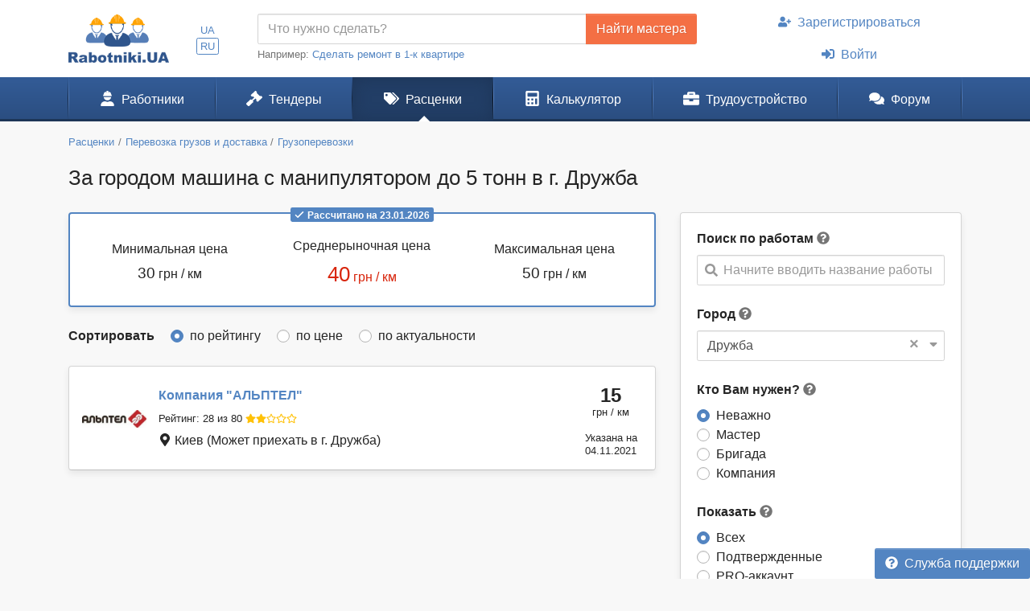

--- FILE ---
content_type: text/html; charset=UTF-8
request_url: https://www.rabotniki.ua/price/za-gorodom-mashina-manipulyatorom-do-tonn/druzhba
body_size: 12507
content:
<!DOCTYPE html>
<html lang="ru">
<head>
<meta charset="UTF-8">
<meta http-equiv="X-UA-Compatible" content="IE=edge">
<meta name="viewport" content="width=device-width, initial-scale=1">
<title>ᐉ За городом машина с манипулятором до 5 тонн. Цена 2026 услуг в г. Дружба</title>
<meta name="description" content="От 30 грн до 50 грн / км ⏩ Заказать машину с манипулятором до 5 тонн за городом. Стоимость услуг и отзывы о проделанной работе на сайте &quot;ВсеРаботники&quot; в г. Дружба">
<meta property="og:title" content="ᐉ За городом машина с манипулятором до 5 тонн. Цена 2026 услуг в г. Дружба">
<meta property="og:description" content="От 30 грн до 50 грн / км ⏩ Заказать машину с манипулятором до 5 тонн за городом. Стоимость услуг и отзывы о проделанной работе на сайте &amp;quot;ВсеРаботники&amp;quot; в г. Дружба">
<meta property="og:image" content="https://www.rabotniki.ua/img/og-image.jpg">
<meta property="og:image:width" content="188">
<meta property="og:image:height" content="90">
<meta property="og:url" content="https://www.rabotniki.ua/price/za-gorodom-mashina-manipulyatorom-do-tonn/druzhba">
<meta property="og:type" content="website">
<meta property="og:site_name" content="Rabotniki.UA">
<meta name="theme-color" content="#ffffff">

<link href="https://www.rabotniki.ua/price/za-gorodom-mashina-manipulyatorom-do-tonn/druzhba" rel="alternate" hreflang="ru">
<link href="https://www.rabotniki.ua/uk/price/za-gorodom-mashina-manipulyatorom-do-tonn/druzhba" rel="alternate" hreflang="uk">
<link href="https://www.rabotniki.ua/img/icons/192.png" rel="apple-touch-icon">
<link href="/rabotniki.webmanifest" rel="manifest">
<link href="/css/site.css?v=1632314227" rel="stylesheet">
<style>.spinner-input {
  display: none;
  float: left;
  width: 1rem;
  height: 1rem;
  border-width: .2em;
  margin: 10px 5px 0 10px;
  color: #999;
}</style>
<script>function matchStart(params, data){if($.trim(params.term)==='')return data;if(typeof data.children==='undefined')return null;var filteredChildren=[];$.each(data.children,function(idx,child){if(child.text.toUpperCase().indexOf(params.term.toUpperCase())===0)filteredChildren.push(child);});if(filteredChildren.length){var modifiedData=$.extend({},data,true);modifiedData.children=filteredChildren;return modifiedData;}return null;}
if ('serviceWorker' in navigator) {
    navigator.serviceWorker.register('/service-worker.js').then(function(r){ r.update(); });
}
window.addEventListener('beforeinstallprompt', function(e) {
    e.preventDefault();
    return false;
});</script></head>
<body id="body" class="bg-ultra-light">
<div id="load" class="lds-ring d-lg-none"><div></div><div></div><div></div><div></div></div>
<header class="bg-white">
    <div class="container">
                <div class="row align-items-center d-none d-lg-flex">
            <div class="col-auto py-3 pr-0">
                <a href="/"><img src="/img/rabotniki.png" width="125" height="60" alt="Rabotniki.UA"></a>            </div>
            <div class="col-1 text-center p-0">
                <ul class="nav-lang nav-pills my-2 nav" style="display: inline-block;"><li class="nav-item"><a class="px-1 py-0  nav-link" href="/uk/price/za-gorodom-mashina-manipulyatorom-do-tonn/druzhba" rel="nofollow" hreflang="uk">UA</a></li>
<li class="nav-item"><a class="px-1 py-0 active nav-link" href="/price/za-gorodom-mashina-manipulyatorom-do-tonn/druzhba" rel="nofollow" hreflang="ru">RU</a></li></ul>            </div>
                        <div class="col">
                <form action="/tender/create#tender" method="post">                <div class="input-group">
                    <input id="need" name="need" type="text" class="form-control" placeholder="Что нужно сделать?">
                    <div class="input-group-append">
                        <button class="btn btn-secondary" type="submit" onclick="gtag('event', 'Найти мастера в шапке', {'event_category':'Клик на кнопку'})">Найти мастера</button>
                    </div>
                </div>
                </form>                <small class="text-muted">
                    Например: <a href="#" onclick="$('#need').val($(this).text()).focus(); return false;">Сделать ремонт в 1-к квартире</a>
                </small>
            </div>
            <div class="col-auto">
                                    <ul class="my-2 flex-column nav" style="width: 280px; margin-left: 1.2rem;"><li class="nav-item text-center"><a class="nav-link" href="/signup"><svg class="mr-2 i is-user-plus"><use xlink:href="#s-user-plus" /></use></svg>Зарегистрироваться</a></li>
<li class="nav-item text-center"><a class="nav-link" href="/login"><svg class="mr-2 i is-sign-in-alt"><use xlink:href="#s-sign-in-alt" /></use></svg>Войти</a></li></ul>                            </div>
                    </div>
    </div>
</header><nav id="menu" class="navbar-main navbar-expand-lg  navbar">
<div class="container">
<a class="navbar-brand" href="/">Rabotniki.UA</a>
<button type="button" class="navbar-toggler" data-toggle="offcanvas" aria-label="Toggle navigation"><svg class="i ir-bars"><use xlink:href="#r-bars" /></use></svg><small class="new-message badge badge-danger badge-pill position-absolute ml-n1 mt-n2 hidden" style="font-size: 60%;">0</small></button><div class="navbar-content"><a class="btn btn-lg text-white" name="Войти" href="/login" rel="nofollow"><svg class="i is-sign-in-alt"><use xlink:href="#s-sign-in-alt" /></use></svg></a></div>
<div id="menu-collapse" class="offcanvas-collapse  navbar-collapse">
<div class="d-lg-none"><div class="header-menu px-3 pt-3 pb-2 mb-2"><div class="mt-1 mb-2"><a class="h3 font-weight-bold" href="/">Rabotniki.UA</a></div><a href="/signup">Регистрация</a> | <a href="/login">Войти</a></div><ul class="nav"><li class="nav-item"><a class="text-secondary nav-link" href="/tender/create"><svg class="mr-3 mr-lg-2 i il-plus"><use xlink:href="#l-plus" /></use></svg>Создать тендер</a></li></ul></div><ul class="nav"><li class="nav-item"><a class="nav-link" href="/catalog"><svg class="mr-3 mr-lg-2 i is-user-hard-hat"><use xlink:href="#s-user-hard-hat" /></use></svg>Работники</a></li>
<li class="nav-item"><a class="nav-link" href="/tenders"><svg class="mr-3 mr-lg-2 i is-gavel"><use xlink:href="#s-gavel" /></use></svg>Тендеры</a></li>
<li class="nav-item"><a class="nav-link active" href="/price/druzhba"><svg class="mr-3 mr-lg-2 i is-tags"><use xlink:href="#s-tags" /></use></svg>Расценки</a></li>
<li class="nav-item"><a class="nav-link" href="/calculator"><svg class="mr-3 mr-lg-2 i is-calculator"><use xlink:href="#s-calculator" /></use></svg>Калькулятор</a></li>
<li class="dropdown nav-item"><a class="nav-link dropdown-toggle" href="/rabota" data-toggle="dropdown"><svg class="mr-3 mr-lg-2 i is-briefcase"><use xlink:href="#s-briefcase" /></use></svg>Трудоустройство</a><div class="dropdown-menu"><a class="dropdown-item" href="/rabota"><svg class="mr-3 mr-lg-2 i is-briefcase"><use xlink:href="#s-briefcase" /></use></svg>Вакансии</a>
<div class="dropdown-divider"></div>
<a class="dropdown-item" href="/resume/druzhba"><svg class="mr-3 mr-lg-2 i is-user"><use xlink:href="#s-user" /></use></svg>Резюме</a></div></li>
<li class="nav-item"><a class="nav-link" href="https://www.rabotniki.ua/forum/"><svg class="mr-3 mr-lg-2 i is-comments"><use xlink:href="#s-comments" /></use></svg>Форум</a></li></ul><hr class="my-2"><div class="d-lg-none middle"><ul class="nav"><li class="nav-item"><a class="nav-link py-2" href="https://www.materialy.com.ua/" rel="noopener" target="_blank"><svg class="mr-2 i is-external-link"><use xlink:href="#s-external-link" /></use></svg>Тендеры на материалы</a></li>
<li class="nav-item"><a class="nav-link py-2" href="https://www.materialy.com.ua/sale" rel="noopener" target="_blank"><svg class="mr-2 i is-external-link"><use xlink:href="#s-external-link" /></use></svg>Остатки после ремонта</a></li></ul></div><hr class="my-2"><div class="d-lg-none middle"><ul class="nav"><li class="nav-item"><a class="nav-link py-1 text-muted" href="/faq">Служба поддержки</a></li></ul></div><hr class="my-2"><div class="d-lg-none text-center pt-3 pb-4"><a href="/"><img src="/img/rabotniki.png" alt="" style="width: 104px; height: 50px;"></a></div><ul class="nav-lang d-block d-lg-none text-center nav"><li class="d-inline-block"><a class="d-inline-block  nav-link" href="/uk/price/za-gorodom-mashina-manipulyatorom-do-tonn/druzhba" rel="nofollow" hreflang="uk">UA</a></li>
<li class="d-inline-block"><a class="d-inline-block active nav-link" href="/price/za-gorodom-mashina-manipulyatorom-do-tonn/druzhba" rel="nofollow" hreflang="ru">RU</a></li></ul></div>
</div>
</nav><div class="container pt-3 mb-5">
    <ol class="mb-3 breadcrumb" itemscope itemtype="http://schema.org/BreadcrumbList"><li class="breadcrumb-item" itemprop="itemListElement" itemscope itemtype="http://schema.org/ListItem"><a href="/price/druzhba" itemprop="item"><span itemprop="name">Расценки</span></a><meta itemprop="position" content="2"></li><li class="breadcrumb-item" itemprop="itemListElement" itemscope itemtype="http://schema.org/ListItem"><a href="/perevozka-gruzov-dostavka/druzhba" itemprop="item"><span itemprop="name">Перевозка грузов и доставка</span></a><meta itemprop="position" content="3"></li><li class="breadcrumb-item" itemprop="itemListElement" itemscope itemtype="http://schema.org/ListItem"><a href="/gruzoperevozki/druzhba" itemprop="item"><span itemprop="name">Грузоперевозки</span></a><meta itemprop="position" content="4"></li></ol>    <h1 class="mb-4">За городом машина с манипулятором до 5 тонн в г. Дружба</h1>

<div class="row d-lg-block">
    <div class="col-lg-4 float-lg-right">
        
        <div class="row d-lg-none mb-4">
    <div class="col pr-2">
        <button type="button" class="btn btn-primary btn-block open-filter"><svg class="mr-1 pt-1 i is-filter"><use xlink:href="#s-filter" /></use></svg>Фильтры (1)</button>    </div>
    <div class="col-auto pl-2">
        <a class="btn btn-secondary btn-block" href="/tender/create"><svg class="mr-1 i ir-plus"><use xlink:href="#r-plus" /></use></svg>Создать тендер</a>    </div>
</div>

<div class="collapse filter-collapse d-lg-block">
    <div class="card mb-4 mb-lg-3 shadow-sm">
        <div class="card-body">
            <form class="mb-4">
                                    <label>Поиск по работам</label> <svg class="text-muted i is-question-circle" title="Поиск по всем позициям прайс-листа. Если Вы не можете найти нужные Вам работы, напишите их другими словами."  data-toggle="tooltip"><use xlink:href="#s-question-circle" /></use></svg>                    <div id="priceAutocomplete" class="autocomplete search" onclick="gtag(&#039;event&#039;, &#039;Поиск в расценках&#039;, {&#039;event_category&#039;:&#039;Поиск&#039;,&#039;event_label&#039;:&#039;Сбоку&#039;})" data-url="/price/autocomplete/druzhba"><svg class="i is-search"><use xlink:href="#s-search" /></use></svg><span class="spinner-border spinner-input"></span><div class="form-control"><div class="placeholder">Начните вводить название работы</div></div></div>                            </form>
            <div class="mb-4">
                <form method="post">
<input type="hidden" name="_method">                <label>Город</label> <svg class="text-muted i is-question-circle" title="Сначала будут отображены строители и расценки с выбранного города, а затем строители с других регионов."  data-toggle="tooltip"><use xlink:href="#s-question-circle" /></use></svg>                <div id="filterCity" class="filter-city" data-city="620"><svg class="i is-sort-down"><use xlink:href="#s-sort-down" /></use></svg><a class="clear" href="/price/za-gorodom-mashina-manipulyatorom-do-tonn">×</a><span class="spinner-border spinner-input"></span><div class="form-control"><span>Дружба</span></div></div>                </form>            </div>
            <form action="/price/za-gorodom-mashina-manipulyatorom-do-tonn/druzhba" method="post">
            <div class="mb-4 field-pricesearch-type">
<label>Кто Вам нужен? <svg class="text-muted i is-question-circle" title="Рекомендуем сначала делать поиск по всем строителям, а потом при необходимости сужать поиск."  data-toggle="tooltip"><use xlink:href="#s-question-circle" /></use></svg></label>
<input type="hidden" name="PriceSearch[type]" value=""><div id="pricesearch-type" role="radiogroup"><div class="custom-control custom-radio">
<input type="radio" id="i0" class="custom-control-input" name="PriceSearch[type]" value="0" checked>
<label class="custom-control-label" for="i0">Неважно</label>
</div>

<div class="custom-control custom-radio">
<input type="radio" id="i1" class="custom-control-input" name="PriceSearch[type]" value="5">
<label class="custom-control-label" for="i1">Мастер</label>
</div>

<div class="custom-control custom-radio">
<input type="radio" id="i2" class="custom-control-input" name="PriceSearch[type]" value="6">
<label class="custom-control-label" for="i2">Бригада</label>
</div>

<div class="custom-control custom-radio">
<input type="radio" id="i3" class="custom-control-input" name="PriceSearch[type]" value="7">
<label class="custom-control-label" for="i3">Компания</label>
<div class="invalid-feedback"></div>
</div>
</div>

</div>
            <div class="field-pricesearch-show">
<label>Показать <svg class="text-muted i is-question-circle" title="Подтвержденные аккаунты - предоставили для проверки свои документы. PRO аккаунты - это активные пользователи сайта."  data-toggle="tooltip"><use xlink:href="#s-question-circle" /></use></svg></label>
<input type="hidden" name="PriceSearch[show]" value=""><div id="pricesearch-show" role="radiogroup"><div class="custom-control custom-radio">
<input type="radio" id="i4" class="custom-control-input" name="PriceSearch[show]" value="0" checked>
<label class="custom-control-label" for="i4">Всех</label>
</div>

<div class="custom-control custom-radio">
<input type="radio" id="i5" class="custom-control-input" name="PriceSearch[show]" value="1">
<label class="custom-control-label" for="i5">Подтвержденные</label>
</div>

<div class="custom-control custom-radio">
<input type="radio" id="i6" class="custom-control-input" name="PriceSearch[show]" value="2">
<label class="custom-control-label" for="i6">PRO-аккаунт</label>
</div>

<div class="custom-control custom-radio">
<input type="radio" id="i7" class="custom-control-input" name="PriceSearch[show]" value="3">
<label class="custom-control-label" for="i7">Подтвержденные и PRO</label>
<div class="invalid-feedback"></div>
</div>
</div>

</div>
                            <div class="text-center mt-3">
                    <a class="btn btn-outline-primary" href="/price/za-gorodom-mashina-manipulyatorom-do-tonn" rel="nofollow">Сбросить фильтр</a>                </div>
            
            </form>        </div>
    </div>
</div>
    </div>
    <div class="col-lg-8 order-lg-first float-lg-left">
                    <div class="card border-2 border-primary mb-4 shadow-sm">
                <div class="card-body text-center">
                    <div class="text-muted position-relative mb-3" style="margin-top: -2rem;">
                        <span class="badge badge-primary"><svg class="mr-1 i ir-check"><use xlink:href="#r-check" /></use></svg>Рассчитано на 23.01.2026</span>                    </div>
                    <div class="row">
                        <div class="col-md-4 pt-1 mb-3 mb-sm-0">
                            Минимальная цена                            <div class="mt-1">
                                <span class="h4">30</span>
                                грн / км                            </div>
                        </div>
                        <div class="col-md-4 mb-3 mb-sm-0">
                            Среднерыночная цена                            <div class="mt-1 text-danger">
                                <span class="h1">40</span>
                                грн / км                            </div>
                        </div>
                        <div class="col-md-4 pt-1">
                            Максимальная цена                            <div class="mt-1">
                                <span class="h4">50</span>
                                грн / км                            </div>
                        </div>
                    </div>
                </div>
            </div>
        
        <form class="mb-4" action="/price/za-gorodom-mashina-manipulyatorom-do-tonn/druzhba" method="post">        <div class="field-pricesearch-sort">
<label class="m-0 mr-3">Сортировать</label>
<input type="hidden" name="PriceSearch[sort]" value=""><div id="pricesearch-sort" class="d-inline" role="radiogroup"><div class="custom-control custom-radio custom-control-inline">
<input type="radio" id="i8" class="custom-control-input" name="PriceSearch[sort]" value="0" checked>
<label class="custom-control-label" for="i8">по рейтингу</label>
</div>

<div class="custom-control custom-radio custom-control-inline">
<input type="radio" id="i9" class="custom-control-input" name="PriceSearch[sort]" value="1">
<label class="custom-control-label" for="i9">по цене</label>
</div>

<div class="custom-control custom-radio custom-control-inline">
<input type="radio" id="i10" class="custom-control-input" name="PriceSearch[sort]" value="2">
<label class="custom-control-label" for="i10">по актуальности</label>
<div class="invalid-feedback"></div>
</div>
</div>

</div>        </form>
        <div class="list-view mx-none" style="padding-top: 1px;">
<div class="card card-hover mb-3 shadow-sm">
            <div class="card-body px-3 p-md-3">
        <div class="row align-items-center">
            <div class="col-auto pr-0">
                <img class="rounded img-sm-60" src="/image/logo/small/674773.jpg" width="80" height="22" alt="Компания АЛЬПТЕЛ">                            </div>
            <div class="col pr-0 position-static">
                <div>
                                        <a class="font-weight-bold stretched-link" href="/131499"><span class="d-none d-sm-inline">Компания "</span>АЛЬПТЕЛ<span class="d-none d-sm-inline">"</span></a>                                    </div>
                <div class="py-1">
                    <span class="d-sm-none mr-1">Компания</span>                    <a class="text-body small unlink d-none d-sm-inline-block" href="#" data-modal="/modal/rank-info">Рейтинг: 28 из 80</a>                    <span class="text-warning small mt-1 mb-2"><svg class="i is-star"><use xlink:href="#s-star" /></use></svg><svg class="i is-star"><use xlink:href="#s-star" /></use></svg><svg class="i ir-star"><use xlink:href="#r-star" /></use></svg><svg class="i ir-star"><use xlink:href="#r-star" /></use></svg><svg class="i ir-star"><use xlink:href="#r-star" /></use></svg></span>                </div>
                <div><svg class="i is-map-marker-alt"><use xlink:href="#s-map-marker-alt" /></use></svg> Киев <span class="">(Может приехать в г. Дружба)</span></div>
            </div>
            <div class="col-auto text-center card-price pl-0">
                <div>
                    <div>15</div>
                    <small>грн / км</small>
                </div>
                <small>Указана на<br>04.11.2021</small>
            </div>
        </div>
    </div>
    </div>
<nav class="mt-4"></nav></div>
        
        
        <div id="adsByGoogle"></div>    </div>
    <div class="col-lg-4 float-lg-right clear-right">
        <div class="h3 text-center mb-2">Похожие цены</div>
        <div class="card mb-3 shadow-sm">
            <div class="list-group list-group-flush">
                <div class="list-group-item py-1 pr-3">
<div class="row">
    <div class="col pr-0"><a href="/price/perevozka-gorode-do-tonn-chistye-gruzy/druzhba">Перевозка в городе до 1.5 тонн "чистые" грузы, час</a></div>
    <div class="col-auto text-right">
        <b>458</b>
        <span class="text-muted middle d-block d-sm-inline">грн</span>
    </div>
</div>
</div><div class="list-group-item py-1 pr-3">
<div class="row">
    <div class="col pr-0"><a href="/price/perevozka-za-gorodom-do-tonn-chistye-gruzy/druzhba">Перевозка за городом до 1.5 тонн "чистые" грузы, км</a></div>
    <div class="col-auto text-right">
        <b>26</b>
        <span class="text-muted middle d-block d-sm-inline">грн</span>
    </div>
</div>
</div><div class="list-group-item py-1 pr-3">
<div class="row">
    <div class="col pr-0"><a href="/price/perevozka-gorode-53-tonn-chistye-gruzy/druzhba">Перевозка в городе 1.5-3.5 тонн "чистые" грузы, час</a></div>
    <div class="col-auto text-right">
        <b>533</b>
        <span class="text-muted middle d-block d-sm-inline">грн</span>
    </div>
</div>
</div><div class="list-group-item py-1 pr-3">
<div class="row">
    <div class="col pr-0"><a href="/price/perevozka-za-gorodom-53-tonn-chistye-gruzy/druzhba">Перевозка за городом  1.5-3.5 тонн "чистые" грузы, км</a></div>
    <div class="col-auto text-right">
        <b>31</b>
        <span class="text-muted middle d-block d-sm-inline">грн</span>
    </div>
</div>
</div><div class="list-group-item py-1 pr-3">
<div class="row">
    <div class="col pr-0"><a href="/price/perevozka-gorode-55-tonn-chistye-gruzy/druzhba">Перевозка в городе 3.5-5 тонн "чистые" грузы, час</a></div>
    
</div>
</div><div class="list-group-item py-1 pr-3">
<div class="row">
    <div class="col pr-0"><a href="/price/perevozka-za-gorodom-55-tonn-chistye-gruzy/druzhba">Перевозка за городом  3.5-5 тонн "чистые" грузы, км</a></div>
    <div class="col-auto text-right">
        <b>44</b>
        <span class="text-muted middle d-block d-sm-inline">грн</span>
    </div>
</div>
</div><div class="list-group-item py-1 pr-3">
<div class="row">
    <div class="col pr-0"><a href="/price/perevozka-gorode-510-tonn-chistye-gruzy/druzhba">Перевозка в городе 5-10 тонн "чистые" грузы, час</a></div>
    <div class="col-auto text-right">
        <b>900</b>
        <span class="text-muted middle d-block d-sm-inline">грн</span>
    </div>
</div>
</div><div class="list-group-item py-1 pr-3">
<div class="row">
    <div class="col pr-0"><a href="/price/perevozka-za-gorodom-510-tonn-chistye-gruzy/druzhba">Перевозка за городом 5-10 тонн "чистые" грузы, км</a></div>
    <div class="col-auto text-right">
        <b>44</b>
        <span class="text-muted middle d-block d-sm-inline">грн</span>
    </div>
</div>
</div><div class="list-group-item py-1 pr-3">
<div class="row">
    <div class="col pr-0"><a href="/price/perevozka-gorode-1020-tonn-chistye-gruzy/druzhba">Перевозка в городе 10-20 тонн "чистые" грузы, час</a></div>
    
</div>
</div><div class="list-group-item py-1 pr-3">
<div class="row">
    <div class="col pr-0"><a href="/price/perevozka-za-gorodom-1020-tonn-chistye-gruzy/druzhba">Перевозка за городом 10-20 тонн "чистые" грузы, км</a></div>
    
</div>
</div><div class="list-group-item py-1 pr-3">
<div class="row">
    <div class="col pr-0"><a href="/price/gorode-mashina-manipulyatorom-do-tonn/druzhba">В городе машина с манипулятором до 5 тонн, час</a></div>
    
</div>
</div><div class="list-group-item py-1 pr-3">
<div class="row">
    <div class="col pr-0"><a href="/price/za-gorodom-mashina-manipulyatorom-do-tonn/druzhba">За городом машина с манипулятором до 5 тонн, км</a></div>
    <div class="col-auto text-right">
        <b>40</b>
        <span class="text-muted middle d-block d-sm-inline">грн</span>
    </div>
</div>
</div><div class="list-group-item py-1 pr-3">
<div class="row">
    <div class="col pr-0"><a href="/price/gorode-mashina-manipulyatorom-do-15-tonn/druzhba">В городе машина с манипулятором до 15 тонн, час</a></div>
    <div class="col-auto text-right">
        <b>1167</b>
        <span class="text-muted middle d-block d-sm-inline">грн</span>
    </div>
</div>
</div><div class="list-group-item py-1 pr-3">
<div class="row">
    <div class="col pr-0"><a href="/price/za-gorodom-mashina-manipulyatorom-do-15-tonn/druzhba">За городом машина с манипулятором до 15 тонн, км</a></div>
    
</div>
</div><div class="list-group-item py-1 pr-3">
<div class="row">
    <div class="col pr-0"><a href="/price/gorode-kamaz-bortovoy/druzhba">В городе Камаз бортовой, час</a></div>
    
</div>
</div>            </div>
        </div>
        <div class="h3 text-center mb-2">Другие города</div>
<div class="card mb-4 shadow-sm">
<div class="card-body">
<a href="/price/za-gorodom-mashina-manipulyatorom-do-tonn/kiev">Киев</a>, <a href="/price/za-gorodom-mashina-manipulyatorom-do-tonn/dnepr">Днепр</a>, <a href="/price/za-gorodom-mashina-manipulyatorom-do-tonn/harkov">Харьков</a>, <a href="/price/za-gorodom-mashina-manipulyatorom-do-tonn/odessa">Одесса</a>, <a href="/price/za-gorodom-mashina-manipulyatorom-do-tonn/lvov">Львов</a>, <a href="/price/za-gorodom-mashina-manipulyatorom-do-tonn/zaporozhe">Запорожье</a>
</div>
</div>    </div>
    <div class="clearfix"></div>
</div>


        <h2 class="mt-5">За городом машина с манипулятором до 5 тонн - Часто задаваемые вопросы</h2>
    <div itemscope itemtype="https://schema.org/FAQPage" class="accordion mb-5" id="faq1">
                <div itemscope itemprop="mainEntity" itemtype="https://schema.org/Question" class="border rounded mb-2 shadow-sm bg-light-grey">
            <span itemprop="name" class="btn text-body btn-block shadow-none py-2 text-left" data-target="#q12" data-toggle="collapse">→ Какая средняя цена на услугу За городом машина с манипулятором до 5 тонн  в г. Дружба?</span>
            <div itemscope itemprop="acceptedAnswer" itemtype="https://schema.org/Answer" class="collapse" data-parent="#faq1" id="q12">
                <div itemprop="text" class="page-text p-3 mb-2 mx-2 bg-white rounded-lg">
                    <p>Средняя цена 40 грн/км на основе прайс-листов от 1 мастеров.</p>
                    <p class="mb-0">Рекомендуем <a href="/price/za-gorodom-mashina-manipulyatorom-do-tonn/druzhba">уточнить атуальную цену</a> на сегодня.</p>
                </div>
            </div>
        </div>
        <div itemscope itemprop="mainEntity" itemtype="https://schema.org/Question" class="border rounded mb-2 shadow-sm bg-light-grey">
            <span itemprop="name" class="btn text-body btn-block shadow-none py-2 text-left collapsed" data-target="#q11" data-toggle="collapse">→ Какая самая низкая цена на услугу За городом машина с манипулятором до 5 тонн  в г. Дружба?</span>
            <div itemscope itemprop="acceptedAnswer" itemtype="https://schema.org/Answer" class="collapse" data-parent="#faq1" id="q11">
                <div itemprop="text" class="page-text px-3 pt-3 mb-2 mx-2 bg-white rounded-lg">
                    <p>Диапазон цен на эту услугу:</p>
                    <ul>
                        <li>Минимальная цена 30 грн/км</li>
                        <li>Максимальная цена 50 грн/км</li>
                    </ul>
                </div>
            </div>
        </div>
                <div itemscope itemprop="mainEntity" itemtype="https://schema.org/Question" class="border rounded mb-2 shadow-sm bg-light-grey">
            <span itemprop="name" class="btn text-body btn-block shadow-none py-2 text-left" data-target="#q14" data-toggle="collapse">→ Где найти мастера на услугу За городом машина с манипулятором до 5 тонн  в г. Дружба?</span>
            <div itemscope itemprop="acceptedAnswer" itemtype="https://schema.org/Answer" class="collapse" data-parent="#faq1" id="q14">
                <div itemprop="text" class="page-text p-3 mb-2 mx-2 bg-white rounded-lg">
                    Вы можете <a href="/tender/create">создать тендер</a> на этом сайте по тематике За городом машина с манипулятором до 5 тонн  в г. Дружба и мастера пришлют Вам свои предложения.                </div>
            </div>
        </div>
        <div itemscope itemprop="mainEntity" itemtype="https://schema.org/Question" class="border rounded mb-2 shadow-sm bg-light-grey">
            <span itemprop="name" class="btn text-body btn-block shadow-none py-2 text-left" data-target="#q13" data-toggle="collapse">→ Сколько мастеров предлагают За городом машина с манипулятором до 5 тонн  в г. Дружба?</span>
            <div itemscope itemprop="acceptedAnswer" itemtype="https://schema.org/Answer" class="collapse" data-parent="#faq1" id="q13">
                <div itemprop="text" class="page-text p-3 mb-2 mx-2 bg-white rounded-lg">
                    Данный вид услуги предлагают 1 мастеров. Все предложения удобно показаны на 1 страницах.                </div>
            </div>
        </div>
        <div itemscope itemprop="mainEntity" itemtype="https://schema.org/Question" class="border rounded mb-2 shadow-sm bg-light-grey">
            <span itemprop="name" class="btn text-body btn-block shadow-none py-2 text-left" data-target="#q15" data-toggle="collapse">→ Актуальна ли цена в 2026 г. на "За городом машина с манипулятором до 5 тонн  в г. Дружба"?</span>
            <div itemscope itemprop="acceptedAnswer" itemtype="https://schema.org/Answer" class="collapse" data-parent="#faq1" id="q15">
                <div itemprop="text" class="page-text p-3 mb-2 mx-2 bg-white rounded-lg">
                    Перерасчет цен происходит каждый день. Последняя цена в разделе За городом машина с манипулятором до 5 тонн  в г. Дружба от 23.01.2026 г.                </div>
            </div>
        </div>
    </div>
</div>

<a id="help" class="btn btn-primary position-fixed d-none d-lg-inline-block" href="/faq" style="bottom: 0; right: 0; z-index: 1040;"><svg class="mr-2 i is-question-circle"><use xlink:href="#s-question-circle" /></use></svg>Служба поддержки</a>
<footer class="bg-black">
    <div class="container text-white-50 py-4">
        <div class="row">
            <div class="mb-lg-3 text-center text-lg-left col-sm-12 col-lg-4 col-xl-3">
                <ul class="d-none d-lg-block flex-column nav"><li class="nav-item"><a class="text-white" href="/tenders">Строительные тендеры</a></li>
<li class="nav-item"><a class="text-white" href="/price/druzhba">Стоимость работ</a></li>
<li class="nav-item"><a class="text-white" href="/calculator">Калькулятор ремонта</a></li></ul>                <ul class="flex-column nav"><li class="nav-item"><a class="text-white" href="/reklama" rel="nofollow">Реклама</a></li>
<li class="nav-item"><a class="text-white" href="/rules" rel="nofollow">Правила</a></li>
<li class="nav-item"><a class="text-white" href="/agreement" rel="nofollow">Пользовательское соглашение</a></li></ul>            </div>
            <div class="d-none d-lg-block col-lg-8 col-xl-6">
                <div class="row">
                                                                        <div class="col-lg-6">
                                <a class="text-white-50" href="/remont-kvartiry-ili-komnaty/krivoy-rog">Ремонт квартиры или комнаты</a>                            </div>
                                                    <div class="col-lg-6">
                                <a class="text-white-50" href="/stroitelstvo-doma/krivoy-rog">Строительство дома</a>                            </div>
                                                    <div class="col-lg-6">
                                <a class="text-white-50" href="/plitochnye-raboty/krivoy-rog">Плиточные работы</a>                            </div>
                                                    <div class="col-lg-6">
                                <a class="text-white-50" href="/malyarnye-raboty/krivoy-rog">Малярные работы</a>                            </div>
                                                    <div class="col-lg-6">
                                <a class="text-white-50" href="/shtukaturnye-raboty/krivoy-rog">Штукатурные работы</a>                            </div>
                                                    <div class="col-lg-6">
                                <a class="text-white-50" href="/montazh-gipsokartona/krivoy-rog">Монтаж гипсокартона</a>                            </div>
                                                    <div class="col-lg-6">
                                <a class="text-white-50" href="/pokleyka-oboev/krivoy-rog">Поклейка обоев</a>                            </div>
                                                    <div class="col-lg-6">
                                <a class="text-white-50" href="/napolnye-pokrytiya/krivoy-rog">Напольные покрытия</a>                            </div>
                                                    <div class="col-lg-6">
                                <a class="text-white-50" href="/potolki/krivoy-rog">Потолки</a>                            </div>
                                                    <div class="col-lg-6">
                                <a class="text-white-50" href="/krovelnye-raboty/krivoy-rog">Кровельные работы</a>                            </div>
                                                    <div class="col-lg-6">
                                <a class="text-white-50" href="/elektromontazhnye-raboty/krivoy-rog">Электромонтажные работы</a>                            </div>
                                                    <div class="col-lg-6">
                                <a class="text-white-50" href="/santehnicheskie-raboty/krivoy-rog">Сантехнические работы</a>                            </div>
                                                                </div>
            </div>
            <div class="col-xl-3 text-center mt-0 mt-lg-4 mt-xl-0">
                <div class="mb-lg-2">
                    <a class="text-white" href="/faq" rel="nofollow">Служба поддержки</a> |
                    <a class="text-white" href="/about">О проекте</a>                </div>
                <div class="mb-lg-2">
                    <a href="/agreement"><img src="/img/cards.png" alt="Visa &amp;amp; MasterCard" style="height: 45px;"></a>                </div>
                © 2013 - 2026 <a class="text-white" href="/">Rabotniki.UA</a>                                    <div class="mt-3 text-nowrap">
                        <a href="https://play.google.com/store/apps/details?id=ua.rabotniki.www.twa" target="_blank" rel="noopener" onclick="gtag('event', 'Скачать приложение Android', {'event_category':'Скачать приложение'})"><img src="/img/google-play.png" style="width: 128px; height: 38px;" alt="Доступно в Google Play"></a>
                        <a href="https://apps.apple.com/us/app/rabotniki-ua/id1535006840" target="_blank" rel="noopener" onclick="gtag('event', 'Скачать приложение iOS', {'event_category':'Скачать приложение'})"><img src="/img/app-store.png" style="width: 114px; height: 38px;" alt="Загрузите в App Store"></a>
                    </div>
                            </div>
        </div>
    </div>
</footer>
<div id="toast"></div><div class="modal modal-load fade" tabindex="-1" role="dialog" aria-hidden="true">
    <div class="modal-dialog" role="document">
        <div class="modal-content">
            <div class="modal-header">
                <h5 class="modal-title"></h5>                                <button type="button" class="close" data-dismiss="modal">
                    <span aria-hidden="true">&times;</span>
                </button>
                            </div>
            <div class="modal-body"></div>
            <div class="modal-footer"></div>
        </div>
    </div>
</div>
<svg xmlns="http://www.w3.org/2000/svg" style="display: none"><symbol id="s-filter" xmlns="http://www.w3.org/2000/svg" viewBox="0 0 512 512"><path fill="currentColor" d="M487.976 0H24.028C2.71 0-8.047 25.866 7.058 40.971L192 225.941V432c0 7.831 3.821 15.17 10.237 19.662l80 55.98C298.02 518.69 320 507.493 320 487.98V225.941l184.947-184.97C520.021 25.896 509.338 0 487.976 0z"/></symbol><symbol id="r-plus" xmlns="http://www.w3.org/2000/svg" viewBox="0 0 384 512"><path fill="currentColor" d="M368 224H224V80c0-8.84-7.16-16-16-16h-32c-8.84 0-16 7.16-16 16v144H16c-8.84 0-16 7.16-16 16v32c0 8.84 7.16 16 16 16h144v144c0 8.84 7.16 16 16 16h32c8.84 0 16-7.16 16-16V288h144c8.84 0 16-7.16 16-16v-32c0-8.84-7.16-16-16-16z"/></symbol><symbol id="s-question-circle" xmlns="http://www.w3.org/2000/svg" viewBox="0 0 512 512"><path fill="currentColor" d="M504 256c0 136.997-111.043 248-248 248S8 392.997 8 256C8 119.083 119.043 8 256 8s248 111.083 248 248zM262.655 90c-54.497 0-89.255 22.957-116.549 63.758-3.536 5.286-2.353 12.415 2.715 16.258l34.699 26.31c5.205 3.947 12.621 3.008 16.665-2.122 17.864-22.658 30.113-35.797 57.303-35.797 20.429 0 45.698 13.148 45.698 32.958 0 14.976-12.363 22.667-32.534 33.976C247.128 238.528 216 254.941 216 296v4c0 6.627 5.373 12 12 12h56c6.627 0 12-5.373 12-12v-1.333c0-28.462 83.186-29.647 83.186-106.667 0-58.002-60.165-102-116.531-102zM256 338c-25.365 0-46 20.635-46 46 0 25.364 20.635 46 46 46s46-20.636 46-46c0-25.365-20.635-46-46-46z"/></symbol><symbol id="s-search" xmlns="http://www.w3.org/2000/svg" viewBox="0 0 512 512"><path fill="currentColor" d="M505 442.7L405.3 343c-4.5-4.5-10.6-7-17-7H372c27.6-35.3 44-79.7 44-128C416 93.1 322.9 0 208 0S0 93.1 0 208s93.1 208 208 208c48.3 0 92.7-16.4 128-44v16.3c0 6.4 2.5 12.5 7 17l99.7 99.7c9.4 9.4 24.6 9.4 33.9 0l28.3-28.3c9.4-9.4 9.4-24.6.1-34zM208 336c-70.7 0-128-57.2-128-128 0-70.7 57.2-128 128-128 70.7 0 128 57.2 128 128 0 70.7-57.2 128-128 128z"/></symbol><symbol id="s-sort-down" xmlns="http://www.w3.org/2000/svg" viewBox="0 0 320 512"><path fill="currentColor" d="M41 288h238c21.4 0 32.1 25.9 17 41L177 448c-9.4 9.4-24.6 9.4-33.9 0L24 329c-15.1-15.1-4.4-41 17-41z"/></symbol><symbol id="r-check" xmlns="http://www.w3.org/2000/svg" viewBox="0 0 512 512"><path fill="currentColor" d="M435.848 83.466L172.804 346.51l-96.652-96.652c-4.686-4.686-12.284-4.686-16.971 0l-28.284 28.284c-4.686 4.686-4.686 12.284 0 16.971l133.421 133.421c4.686 4.686 12.284 4.686 16.971 0l299.813-299.813c4.686-4.686 4.686-12.284 0-16.971l-28.284-28.284c-4.686-4.686-12.284-4.686-16.97 0z"/></symbol><symbol class="i-color" style="--i-primary-color: white;" id="d-info-circle" xmlns="http://www.w3.org/2000/svg" viewBox="0 0 512 512"><defs></defs><path fill="currentColor" d="M256 8C119 8 8 119.08 8 256s111 248 248 248 248-111 248-248S393 8 256 8zm0 110a42 42 0 1 1-42 42 42 42 0 0 1 42-42zm56 254a12 12 0 0 1-12 12h-88a12 12 0 0 1-12-12v-24a12 12 0 0 1 12-12h12v-64h-12a12 12 0 0 1-12-12v-24a12 12 0 0 1 12-12h64a12 12 0 0 1 12 12v100h12a12 12 0 0 1 12 12z" class="i-secondary"/><path fill="currentColor" d="M256 202a42 42 0 1 0-42-42 42 42 0 0 0 42 42zm44 134h-12V236a12 12 0 0 0-12-12h-64a12 12 0 0 0-12 12v24a12 12 0 0 0 12 12h12v64h-12a12 12 0 0 0-12 12v24a12 12 0 0 0 12 12h88a12 12 0 0 0 12-12v-24a12 12 0 0 0-12-12z" class="i-primary"/></symbol><symbol id="s-star" xmlns="http://www.w3.org/2000/svg" viewBox="0 0 576 512"><path fill="currentColor" d="M259.3 17.8L194 150.2 47.9 171.5c-26.2 3.8-36.7 36.1-17.7 54.6l105.7 103-25 145.5c-4.5 26.3 23.2 46 46.4 33.7L288 439.6l130.7 68.7c23.2 12.2 50.9-7.4 46.4-33.7l-25-145.5 105.7-103c19-18.5 8.5-50.8-17.7-54.6L382 150.2 316.7 17.8c-11.7-23.6-45.6-23.9-57.4 0z"/></symbol><symbol id="s-star-half-alt" xmlns="http://www.w3.org/2000/svg" viewBox="0 0 536 512"><path fill="currentColor" d="M508.55 171.51L362.18 150.2 296.77 17.81C290.89 5.98 279.42 0 267.95 0c-11.4 0-22.79 5.9-28.69 17.81l-65.43 132.38-146.38 21.29c-26.25 3.8-36.77 36.09-17.74 54.59l105.89 103-25.06 145.48C86.98 495.33 103.57 512 122.15 512c4.93 0 10-1.17 14.87-3.75l130.95-68.68 130.94 68.7c4.86 2.55 9.92 3.71 14.83 3.71 18.6 0 35.22-16.61 31.66-37.4l-25.03-145.49 105.91-102.98c19.04-18.5 8.52-50.8-17.73-54.6zm-121.74 123.2l-18.12 17.62 4.28 24.88 19.52 113.45-102.13-53.59-22.38-11.74.03-317.19 51.03 103.29 11.18 22.63 25.01 3.64 114.23 16.63-82.65 80.38z"/></symbol><symbol id="r-star" xmlns="http://www.w3.org/2000/svg" viewBox="0 0 576 512"><path fill="currentColor" d="M528.1 171.5L382 150.2 316.7 17.8c-11.7-23.6-45.6-23.9-57.4 0L194 150.2 47.9 171.5c-26.2 3.8-36.7 36.1-17.7 54.6l105.7 103-25 145.5c-4.5 26.3 23.2 46 46.4 33.7L288 439.6l130.7 68.7c23.2 12.2 50.9-7.4 46.4-33.7l-25-145.5 105.7-103c19-18.5 8.5-50.8-17.7-54.6zM388.6 312.3l23.7 138.4L288 385.4l-124.3 65.3 23.7-138.4-100.6-98 139-20.2 62.2-126 62.2 126 139 20.2-100.6 98z"/></symbol><symbol id="s-map-marker-alt" xmlns="http://www.w3.org/2000/svg" viewBox="0 0 384 512"><path fill="currentColor" d="M172.268 501.67C26.97 291.031 0 269.413 0 192 0 85.961 85.961 0 192 0s192 85.961 192 192c0 77.413-26.97 99.031-172.268 309.67-9.535 13.774-29.93 13.773-39.464 0zM192 272c44.183 0 80-35.817 80-80s-35.817-80-80-80-80 35.817-80 80 35.817 80 80 80z"/></symbol><symbol id="s-user-plus" xmlns="http://www.w3.org/2000/svg" viewBox="0 0 640 512"><path fill="currentColor" d="M624 208h-64v-64c0-8.8-7.2-16-16-16h-32c-8.8 0-16 7.2-16 16v64h-64c-8.8 0-16 7.2-16 16v32c0 8.8 7.2 16 16 16h64v64c0 8.8 7.2 16 16 16h32c8.8 0 16-7.2 16-16v-64h64c8.8 0 16-7.2 16-16v-32c0-8.8-7.2-16-16-16zm-400 48c70.7 0 128-57.3 128-128S294.7 0 224 0 96 57.3 96 128s57.3 128 128 128zm89.6 32h-16.7c-22.2 10.2-46.9 16-72.9 16s-50.6-5.8-72.9-16h-16.7C60.2 288 0 348.2 0 422.4V464c0 26.5 21.5 48 48 48h352c26.5 0 48-21.5 48-48v-41.6c0-74.2-60.2-134.4-134.4-134.4z"/></symbol><symbol id="s-sign-in-alt" xmlns="http://www.w3.org/2000/svg" viewBox="0 0 512 512"><path fill="currentColor" d="M416 448h-84c-6.6 0-12-5.4-12-12v-40c0-6.6 5.4-12 12-12h84c17.7 0 32-14.3 32-32V160c0-17.7-14.3-32-32-32h-84c-6.6 0-12-5.4-12-12V76c0-6.6 5.4-12 12-12h84c53 0 96 43 96 96v192c0 53-43 96-96 96zm-47-201L201 79c-15-15-41-4.5-41 17v96H24c-13.3 0-24 10.7-24 24v96c0 13.3 10.7 24 24 24h136v96c0 21.5 26 32 41 17l168-168c9.3-9.4 9.3-24.6 0-34z"/></symbol><symbol id="r-bars" xmlns="http://www.w3.org/2000/svg" viewBox="0 0 448 512"><path fill="currentColor" d="M436 124H12c-6.627 0-12-5.373-12-12V80c0-6.627 5.373-12 12-12h424c6.627 0 12 5.373 12 12v32c0 6.627-5.373 12-12 12zm0 160H12c-6.627 0-12-5.373-12-12v-32c0-6.627 5.373-12 12-12h424c6.627 0 12 5.373 12 12v32c0 6.627-5.373 12-12 12zm0 160H12c-6.627 0-12-5.373-12-12v-32c0-6.627 5.373-12 12-12h424c6.627 0 12 5.373 12 12v32c0 6.627-5.373 12-12 12z"/></symbol><symbol id="s-external-link" xmlns="http://www.w3.org/2000/svg" viewBox="0 0 512 512"><path fill="currentColor" d="M432,320H400a16,16,0,0,0-16,16V448H64V128H208a16,16,0,0,0,16-16V80a16,16,0,0,0-16-16H48A48,48,0,0,0,0,112V464a48,48,0,0,0,48,48H400a48,48,0,0,0,48-48V336A16,16,0,0,0,432,320ZM474.67,0H316a28,28,0,0,0-28,28V46.71A28,28,0,0,0,316.79,73.9L384,72,135.06,319.09l-.06.06a24,24,0,0,0,0,33.94l23.94,23.85.06.06a24,24,0,0,0,33.91-.09L440,128l-1.88,67.22V196a28,28,0,0,0,28,28H484a28,28,0,0,0,28-28V37.33h0A37.33,37.33,0,0,0,474.67,0Z"/></symbol><symbol id="l-plus" xmlns="http://www.w3.org/2000/svg" viewBox="0 0 384 512"><path fill="currentColor" d="M376 232H216V72c0-4.42-3.58-8-8-8h-32c-4.42 0-8 3.58-8 8v160H8c-4.42 0-8 3.58-8 8v32c0 4.42 3.58 8 8 8h160v160c0 4.42 3.58 8 8 8h32c4.42 0 8-3.58 8-8V280h160c4.42 0 8-3.58 8-8v-32c0-4.42-3.58-8-8-8z"/></symbol><symbol id="s-user-hard-hat" xmlns="http://www.w3.org/2000/svg" viewBox="0 0 448 512"><path fill="currentColor" d="M88 176h272a8 8 0 0 0 8-8v-32a8 8 0 0 0-8-8h-8a112 112 0 0 0-68.4-103.2L256 80V16a16 16 0 0 0-16-16h-32a16 16 0 0 0-16 16v64l-27.6-55.2A112 112 0 0 0 96 128h-8a8 8 0 0 0-8 8v32a8 8 0 0 0 8 8zm225.6 176h-16.7a174.08 174.08 0 0 1-145.8 0h-16.7A134.4 134.4 0 0 0 0 486.4 25.6 25.6 0 0 0 25.6 512h396.8a25.6 25.6 0 0 0 25.6-25.6A134.4 134.4 0 0 0 313.6 352zM224 320c65.22 0 118.44-48.94 126.39-112H97.61c7.95 63.06 61.17 112 126.39 112z"/></symbol><symbol id="s-gavel" xmlns="http://www.w3.org/2000/svg" viewBox="0 0 512 512"><path fill="currentColor" d="M504.971 199.362l-22.627-22.627c-9.373-9.373-24.569-9.373-33.941 0l-5.657 5.657L329.608 69.255l5.657-5.657c9.373-9.373 9.373-24.569 0-33.941L312.638 7.029c-9.373-9.373-24.569-9.373-33.941 0L154.246 131.48c-9.373 9.373-9.373 24.569 0 33.941l22.627 22.627c9.373 9.373 24.569 9.373 33.941 0l5.657-5.657 39.598 39.598-81.04 81.04-5.657-5.657c-12.497-12.497-32.758-12.497-45.255 0L9.373 412.118c-12.497 12.497-12.497 32.758 0 45.255l45.255 45.255c12.497 12.497 32.758 12.497 45.255 0l114.745-114.745c12.497-12.497 12.497-32.758 0-45.255l-5.657-5.657 81.04-81.04 39.598 39.598-5.657 5.657c-9.373 9.373-9.373 24.569 0 33.941l22.627 22.627c9.373 9.373 24.569 9.373 33.941 0l124.451-124.451c9.372-9.372 9.372-24.568 0-33.941z"/></symbol><symbol id="s-tags" xmlns="http://www.w3.org/2000/svg" viewBox="0 0 640 512"><path fill="currentColor" d="M497.941 225.941L286.059 14.059A48 48 0 0 0 252.118 0H48C21.49 0 0 21.49 0 48v204.118a48 48 0 0 0 14.059 33.941l211.882 211.882c18.744 18.745 49.136 18.746 67.882 0l204.118-204.118c18.745-18.745 18.745-49.137 0-67.882zM112 160c-26.51 0-48-21.49-48-48s21.49-48 48-48 48 21.49 48 48-21.49 48-48 48zm513.941 133.823L421.823 497.941c-18.745 18.745-49.137 18.745-67.882 0l-.36-.36L527.64 323.522c16.999-16.999 26.36-39.6 26.36-63.64s-9.362-46.641-26.36-63.64L331.397 0h48.721a48 48 0 0 1 33.941 14.059l211.882 211.882c18.745 18.745 18.745 49.137 0 67.882z"/></symbol><symbol id="s-calculator" xmlns="http://www.w3.org/2000/svg" viewBox="0 0 448 512"><path fill="currentColor" d="M400 0H48C22.4 0 0 22.4 0 48v416c0 25.6 22.4 48 48 48h352c25.6 0 48-22.4 48-48V48c0-25.6-22.4-48-48-48zM128 435.2c0 6.4-6.4 12.8-12.8 12.8H76.8c-6.4 0-12.8-6.4-12.8-12.8v-38.4c0-6.4 6.4-12.8 12.8-12.8h38.4c6.4 0 12.8 6.4 12.8 12.8v38.4zm0-128c0 6.4-6.4 12.8-12.8 12.8H76.8c-6.4 0-12.8-6.4-12.8-12.8v-38.4c0-6.4 6.4-12.8 12.8-12.8h38.4c6.4 0 12.8 6.4 12.8 12.8v38.4zm128 128c0 6.4-6.4 12.8-12.8 12.8h-38.4c-6.4 0-12.8-6.4-12.8-12.8v-38.4c0-6.4 6.4-12.8 12.8-12.8h38.4c6.4 0 12.8 6.4 12.8 12.8v38.4zm0-128c0 6.4-6.4 12.8-12.8 12.8h-38.4c-6.4 0-12.8-6.4-12.8-12.8v-38.4c0-6.4 6.4-12.8 12.8-12.8h38.4c6.4 0 12.8 6.4 12.8 12.8v38.4zm128 128c0 6.4-6.4 12.8-12.8 12.8h-38.4c-6.4 0-12.8-6.4-12.8-12.8V268.8c0-6.4 6.4-12.8 12.8-12.8h38.4c6.4 0 12.8 6.4 12.8 12.8v166.4zm0-256c0 6.4-6.4 12.8-12.8 12.8H76.8c-6.4 0-12.8-6.4-12.8-12.8V76.8C64 70.4 70.4 64 76.8 64h294.4c6.4 0 12.8 6.4 12.8 12.8v102.4z"/></symbol><symbol id="s-briefcase" xmlns="http://www.w3.org/2000/svg" viewBox="0 0 512 512"><path fill="currentColor" d="M320 336c0 8.84-7.16 16-16 16h-96c-8.84 0-16-7.16-16-16v-48H0v144c0 25.6 22.4 48 48 48h416c25.6 0 48-22.4 48-48V288H320v48zm144-208h-80V80c0-25.6-22.4-48-48-48H176c-25.6 0-48 22.4-48 48v48H48c-25.6 0-48 22.4-48 48v80h512v-80c0-25.6-22.4-48-48-48zm-144 0H192V96h128v32z"/></symbol><symbol id="s-user" xmlns="http://www.w3.org/2000/svg" viewBox="0 0 448 512"><path fill="currentColor" d="M224 256c70.7 0 128-57.3 128-128S294.7 0 224 0 96 57.3 96 128s57.3 128 128 128zm89.6 32h-16.7c-22.2 10.2-46.9 16-72.9 16s-50.6-5.8-72.9-16h-16.7C60.2 288 0 348.2 0 422.4V464c0 26.5 21.5 48 48 48h352c26.5 0 48-21.5 48-48v-41.6c0-74.2-60.2-134.4-134.4-134.4z"/></symbol><symbol id="s-comments" xmlns="http://www.w3.org/2000/svg" viewBox="0 0 576 512"><path fill="currentColor" d="M416 192c0-88.4-93.1-160-208-160S0 103.6 0 192c0 34.3 14.1 65.9 38 92-13.4 30.2-35.5 54.2-35.8 54.5-2.2 2.3-2.8 5.7-1.5 8.7S4.8 352 8 352c36.6 0 66.9-12.3 88.7-25 32.2 15.7 70.3 25 111.3 25 114.9 0 208-71.6 208-160zm122 220c23.9-26 38-57.7 38-92 0-66.9-53.5-124.2-129.3-148.1.9 6.6 1.3 13.3 1.3 20.1 0 105.9-107.7 192-240 192-10.8 0-21.3-.8-31.7-1.9C207.8 439.6 281.8 480 368 480c41 0 79.1-9.2 111.3-25 21.8 12.7 52.1 25 88.7 25 3.2 0 6.1-1.9 7.3-4.8 1.3-2.9.7-6.3-1.5-8.7-.3-.3-22.4-24.2-35.8-54.5z"/></symbol></svg><script async src="https://www.googletagmanager.com/gtag/js?id=UA-44582743-1"></script>
<script>
  window.dataLayer = window.dataLayer || [];
  function gtag(){dataLayer.push(arguments);}
  gtag('js', new Date());
  gtag('config', 'UA-44582743-1');
  gtag('config', 'AW-16549257759');
  </script>
<script src="/assets/5658389f/jquery.min.js?v=1588632646"></script>
<script src="/assets/86a93670/js/bootstrap.bundle.min.js?v=1617284697"></script>
<script src="/assets/59029115/jquery.visible.min.js?v=1606819175"></script>
<script src="/assets/8dd295d7/yii.js?v=1614872704"></script>
<script src="/js/script.js?v=1617626577"></script>
<script>jQuery(function ($) {
$('input[type="radio"]').change(function(){
    $(this).closest('form').submit();
});
$('.btn-more').click(function(){
    var iD = $(this).attr('data-id');
    $.post('/price/tip-more/druzhba', {id: iD}, function(e){
        $('#tip' + iD).html(e);
    });
});
$('.open-filter').click(function(){
    $('.filter-collapse').slideToggle();
});
$(document).on('click', '.autocomplete', function(){
    var obj = $(this);
    obj.find('svg').hide();
    obj.find('.spinner-input').show();
    obj.load(obj.attr('data-url'), function(){
        $(this).find('input').focus();
        obj.removeClass('search autocomplete').attr('id', null);
    });
});
$('#filterCity').find('.form-control, svg').click(function(){
    var obj = $(this).parent();
    var city = obj.attr('data-city');
    obj.find('.spinner-border').show().next().find('div, span').hide();
    obj.load('/filter-city' + (city ? '?city=' + city : ''), function(){
        setTimeout(function(){
            $('#cityList').select2('open');
        }, 100);
    });
});
jQuery('#w3').alert();
window.addEventListener('scroll', function(e){
    var adsByGoogle = $('#adsByGoogle');
    if ((adsByGoogle.visible() || window.pageYOffset > 1000) && !adsByGoogle.hasClass('visible')) {
        adsByGoogle.addClass('visible').load('/google-ads');
    }
});
$('#load').hide();
$.toast = function(p){
    var o = $('<div/>')
    .addClass('alert')
    .addClass('alert-' + p.type)
    .html(p.body);
    $('#toast').prepend(o);
    o.css({opacity: 0, marginTop: -o.outerHeight(true)})
    .animate({opacity: 1, marginTop: 0}, 400).delay(800)
    .animate({opacity: 0}, 400, function(){ $(this).remove(); });
};
});</script></body>
</html>
